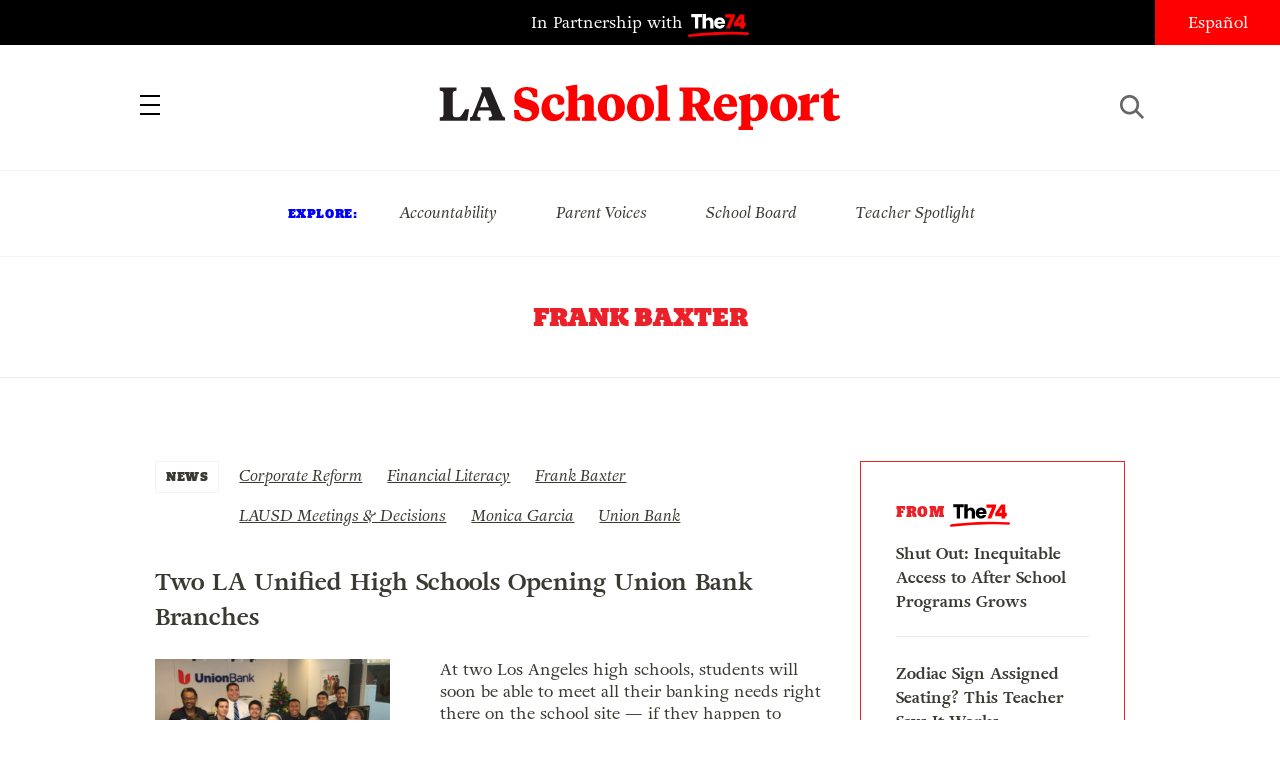

--- FILE ---
content_type: text/html; charset=UTF-8
request_url: http://www.laschoolreport.com/tag/frank-baxter/
body_size: 8437
content:
 
<!-- archive --><!doctype html>
<html lang="en-US" class="no-js">
<head>
	<!-- Setup -->
    <meta charset="UTF-8">
	<meta name="viewport" content="width=device-width, initial-scale=1.0" />
	<meta name="format-detection" content="telephone=no">
	
	<!-- Title -->
	<title>Frank Baxter  |  LA School Report</title>
    
    <!-- SEO -->
    <meta name="description" content="What&#039;s Really Going on Inside LAUSD (Los Angeles Unified School District)">
    <meta name="keywords" content="Corporate Reform, Financial Literacy, Frank Baxter, LAUSD Meetings &amp; Decisions, Monica Garcia, Union Bank, ">
    
        <!-- Facebook OG Integration -->
    <meta property="og:title" content="Frank Baxter  |  LA School Report" />
    <meta property="og:description" content="What&#039;s Really Going on Inside LAUSD (Los Angeles Unified School District)">
    <meta property="og:type" content="website"/>
    <meta property="og:url" content="https://www.laschoolreport.com/two-la-unified-high-schools-opening-union-bank-branches/" />
	        <meta property="og:image" content="https://www.laschoolreport.com/wp-content/uploads/2013/10/Screen-Shot-2013-10-03-at-10.45.49-AM.png" />

	<!-- Twitter Card Integration -->
    <meta name="twitter:card" content="summary_large_image">
    <meta name="twitter:site" content="@LASchoolReport">
    <meta name="twitter:title" content="Frank Baxter  |  LA School Report">
    <meta name="twitter:description" content="What&#039;s Really Going on Inside LAUSD (Los Angeles Unified School District)">
    <meta name="twitter:image" content="https://www.laschoolreport.com/wp-content/uploads/2013/10/Screen-Shot-2013-10-03-at-10.45.49-AM.png">
    	
    <!-- Fonts and Styles-->
    <link rel='stylesheet' type='text/css' media='all' href="https://code.ionicframework.com/ionicons/2.0.1/css/ionicons.min.css" />
	<script src="https://use.typekit.net/ewo3bbs.js"></script>
    <script>try{Typekit.load({ async: true });}catch(e){}</script>

	<meta name='robots' content='max-image-preview:large' />
<link rel="alternate" type="application/rss+xml" title="LA School Report &raquo; Frank Baxter Tag Feed" href="https://www.laschoolreport.com/tag/frank-baxter/feed/" />
<script type="text/javascript">
window._wpemojiSettings = {"baseUrl":"https:\/\/s.w.org\/images\/core\/emoji\/14.0.0\/72x72\/","ext":".png","svgUrl":"https:\/\/s.w.org\/images\/core\/emoji\/14.0.0\/svg\/","svgExt":".svg","source":{"concatemoji":"http:\/\/www.laschoolreport.com\/wp-includes\/js\/wp-emoji-release.min.js?ver=6.1.9"}};
/*! This file is auto-generated */
!function(e,a,t){var n,r,o,i=a.createElement("canvas"),p=i.getContext&&i.getContext("2d");function s(e,t){var a=String.fromCharCode,e=(p.clearRect(0,0,i.width,i.height),p.fillText(a.apply(this,e),0,0),i.toDataURL());return p.clearRect(0,0,i.width,i.height),p.fillText(a.apply(this,t),0,0),e===i.toDataURL()}function c(e){var t=a.createElement("script");t.src=e,t.defer=t.type="text/javascript",a.getElementsByTagName("head")[0].appendChild(t)}for(o=Array("flag","emoji"),t.supports={everything:!0,everythingExceptFlag:!0},r=0;r<o.length;r++)t.supports[o[r]]=function(e){if(p&&p.fillText)switch(p.textBaseline="top",p.font="600 32px Arial",e){case"flag":return s([127987,65039,8205,9895,65039],[127987,65039,8203,9895,65039])?!1:!s([55356,56826,55356,56819],[55356,56826,8203,55356,56819])&&!s([55356,57332,56128,56423,56128,56418,56128,56421,56128,56430,56128,56423,56128,56447],[55356,57332,8203,56128,56423,8203,56128,56418,8203,56128,56421,8203,56128,56430,8203,56128,56423,8203,56128,56447]);case"emoji":return!s([129777,127995,8205,129778,127999],[129777,127995,8203,129778,127999])}return!1}(o[r]),t.supports.everything=t.supports.everything&&t.supports[o[r]],"flag"!==o[r]&&(t.supports.everythingExceptFlag=t.supports.everythingExceptFlag&&t.supports[o[r]]);t.supports.everythingExceptFlag=t.supports.everythingExceptFlag&&!t.supports.flag,t.DOMReady=!1,t.readyCallback=function(){t.DOMReady=!0},t.supports.everything||(n=function(){t.readyCallback()},a.addEventListener?(a.addEventListener("DOMContentLoaded",n,!1),e.addEventListener("load",n,!1)):(e.attachEvent("onload",n),a.attachEvent("onreadystatechange",function(){"complete"===a.readyState&&t.readyCallback()})),(e=t.source||{}).concatemoji?c(e.concatemoji):e.wpemoji&&e.twemoji&&(c(e.twemoji),c(e.wpemoji)))}(window,document,window._wpemojiSettings);
</script>
<style type="text/css">
img.wp-smiley,
img.emoji {
	display: inline !important;
	border: none !important;
	box-shadow: none !important;
	height: 1em !important;
	width: 1em !important;
	margin: 0 0.07em !important;
	vertical-align: -0.1em !important;
	background: none !important;
	padding: 0 !important;
}
</style>
	<link rel='stylesheet' id='wp-block-library-css' href='http://www.laschoolreport.com/wp-includes/css/dist/block-library/style.min.css?ver=6.1.9' type='text/css' media='all' />
<link rel='stylesheet' id='classic-theme-styles-css' href='http://www.laschoolreport.com/wp-includes/css/classic-themes.min.css?ver=1' type='text/css' media='all' />
<style id='global-styles-inline-css' type='text/css'>
body{--wp--preset--color--black: #000000;--wp--preset--color--cyan-bluish-gray: #abb8c3;--wp--preset--color--white: #ffffff;--wp--preset--color--pale-pink: #f78da7;--wp--preset--color--vivid-red: #cf2e2e;--wp--preset--color--luminous-vivid-orange: #ff6900;--wp--preset--color--luminous-vivid-amber: #fcb900;--wp--preset--color--light-green-cyan: #7bdcb5;--wp--preset--color--vivid-green-cyan: #00d084;--wp--preset--color--pale-cyan-blue: #8ed1fc;--wp--preset--color--vivid-cyan-blue: #0693e3;--wp--preset--color--vivid-purple: #9b51e0;--wp--preset--gradient--vivid-cyan-blue-to-vivid-purple: linear-gradient(135deg,rgba(6,147,227,1) 0%,rgb(155,81,224) 100%);--wp--preset--gradient--light-green-cyan-to-vivid-green-cyan: linear-gradient(135deg,rgb(122,220,180) 0%,rgb(0,208,130) 100%);--wp--preset--gradient--luminous-vivid-amber-to-luminous-vivid-orange: linear-gradient(135deg,rgba(252,185,0,1) 0%,rgba(255,105,0,1) 100%);--wp--preset--gradient--luminous-vivid-orange-to-vivid-red: linear-gradient(135deg,rgba(255,105,0,1) 0%,rgb(207,46,46) 100%);--wp--preset--gradient--very-light-gray-to-cyan-bluish-gray: linear-gradient(135deg,rgb(238,238,238) 0%,rgb(169,184,195) 100%);--wp--preset--gradient--cool-to-warm-spectrum: linear-gradient(135deg,rgb(74,234,220) 0%,rgb(151,120,209) 20%,rgb(207,42,186) 40%,rgb(238,44,130) 60%,rgb(251,105,98) 80%,rgb(254,248,76) 100%);--wp--preset--gradient--blush-light-purple: linear-gradient(135deg,rgb(255,206,236) 0%,rgb(152,150,240) 100%);--wp--preset--gradient--blush-bordeaux: linear-gradient(135deg,rgb(254,205,165) 0%,rgb(254,45,45) 50%,rgb(107,0,62) 100%);--wp--preset--gradient--luminous-dusk: linear-gradient(135deg,rgb(255,203,112) 0%,rgb(199,81,192) 50%,rgb(65,88,208) 100%);--wp--preset--gradient--pale-ocean: linear-gradient(135deg,rgb(255,245,203) 0%,rgb(182,227,212) 50%,rgb(51,167,181) 100%);--wp--preset--gradient--electric-grass: linear-gradient(135deg,rgb(202,248,128) 0%,rgb(113,206,126) 100%);--wp--preset--gradient--midnight: linear-gradient(135deg,rgb(2,3,129) 0%,rgb(40,116,252) 100%);--wp--preset--duotone--dark-grayscale: url('#wp-duotone-dark-grayscale');--wp--preset--duotone--grayscale: url('#wp-duotone-grayscale');--wp--preset--duotone--purple-yellow: url('#wp-duotone-purple-yellow');--wp--preset--duotone--blue-red: url('#wp-duotone-blue-red');--wp--preset--duotone--midnight: url('#wp-duotone-midnight');--wp--preset--duotone--magenta-yellow: url('#wp-duotone-magenta-yellow');--wp--preset--duotone--purple-green: url('#wp-duotone-purple-green');--wp--preset--duotone--blue-orange: url('#wp-duotone-blue-orange');--wp--preset--font-size--small: 13px;--wp--preset--font-size--medium: 20px;--wp--preset--font-size--large: 36px;--wp--preset--font-size--x-large: 42px;}.has-black-color{color: var(--wp--preset--color--black) !important;}.has-cyan-bluish-gray-color{color: var(--wp--preset--color--cyan-bluish-gray) !important;}.has-white-color{color: var(--wp--preset--color--white) !important;}.has-pale-pink-color{color: var(--wp--preset--color--pale-pink) !important;}.has-vivid-red-color{color: var(--wp--preset--color--vivid-red) !important;}.has-luminous-vivid-orange-color{color: var(--wp--preset--color--luminous-vivid-orange) !important;}.has-luminous-vivid-amber-color{color: var(--wp--preset--color--luminous-vivid-amber) !important;}.has-light-green-cyan-color{color: var(--wp--preset--color--light-green-cyan) !important;}.has-vivid-green-cyan-color{color: var(--wp--preset--color--vivid-green-cyan) !important;}.has-pale-cyan-blue-color{color: var(--wp--preset--color--pale-cyan-blue) !important;}.has-vivid-cyan-blue-color{color: var(--wp--preset--color--vivid-cyan-blue) !important;}.has-vivid-purple-color{color: var(--wp--preset--color--vivid-purple) !important;}.has-black-background-color{background-color: var(--wp--preset--color--black) !important;}.has-cyan-bluish-gray-background-color{background-color: var(--wp--preset--color--cyan-bluish-gray) !important;}.has-white-background-color{background-color: var(--wp--preset--color--white) !important;}.has-pale-pink-background-color{background-color: var(--wp--preset--color--pale-pink) !important;}.has-vivid-red-background-color{background-color: var(--wp--preset--color--vivid-red) !important;}.has-luminous-vivid-orange-background-color{background-color: var(--wp--preset--color--luminous-vivid-orange) !important;}.has-luminous-vivid-amber-background-color{background-color: var(--wp--preset--color--luminous-vivid-amber) !important;}.has-light-green-cyan-background-color{background-color: var(--wp--preset--color--light-green-cyan) !important;}.has-vivid-green-cyan-background-color{background-color: var(--wp--preset--color--vivid-green-cyan) !important;}.has-pale-cyan-blue-background-color{background-color: var(--wp--preset--color--pale-cyan-blue) !important;}.has-vivid-cyan-blue-background-color{background-color: var(--wp--preset--color--vivid-cyan-blue) !important;}.has-vivid-purple-background-color{background-color: var(--wp--preset--color--vivid-purple) !important;}.has-black-border-color{border-color: var(--wp--preset--color--black) !important;}.has-cyan-bluish-gray-border-color{border-color: var(--wp--preset--color--cyan-bluish-gray) !important;}.has-white-border-color{border-color: var(--wp--preset--color--white) !important;}.has-pale-pink-border-color{border-color: var(--wp--preset--color--pale-pink) !important;}.has-vivid-red-border-color{border-color: var(--wp--preset--color--vivid-red) !important;}.has-luminous-vivid-orange-border-color{border-color: var(--wp--preset--color--luminous-vivid-orange) !important;}.has-luminous-vivid-amber-border-color{border-color: var(--wp--preset--color--luminous-vivid-amber) !important;}.has-light-green-cyan-border-color{border-color: var(--wp--preset--color--light-green-cyan) !important;}.has-vivid-green-cyan-border-color{border-color: var(--wp--preset--color--vivid-green-cyan) !important;}.has-pale-cyan-blue-border-color{border-color: var(--wp--preset--color--pale-cyan-blue) !important;}.has-vivid-cyan-blue-border-color{border-color: var(--wp--preset--color--vivid-cyan-blue) !important;}.has-vivid-purple-border-color{border-color: var(--wp--preset--color--vivid-purple) !important;}.has-vivid-cyan-blue-to-vivid-purple-gradient-background{background: var(--wp--preset--gradient--vivid-cyan-blue-to-vivid-purple) !important;}.has-light-green-cyan-to-vivid-green-cyan-gradient-background{background: var(--wp--preset--gradient--light-green-cyan-to-vivid-green-cyan) !important;}.has-luminous-vivid-amber-to-luminous-vivid-orange-gradient-background{background: var(--wp--preset--gradient--luminous-vivid-amber-to-luminous-vivid-orange) !important;}.has-luminous-vivid-orange-to-vivid-red-gradient-background{background: var(--wp--preset--gradient--luminous-vivid-orange-to-vivid-red) !important;}.has-very-light-gray-to-cyan-bluish-gray-gradient-background{background: var(--wp--preset--gradient--very-light-gray-to-cyan-bluish-gray) !important;}.has-cool-to-warm-spectrum-gradient-background{background: var(--wp--preset--gradient--cool-to-warm-spectrum) !important;}.has-blush-light-purple-gradient-background{background: var(--wp--preset--gradient--blush-light-purple) !important;}.has-blush-bordeaux-gradient-background{background: var(--wp--preset--gradient--blush-bordeaux) !important;}.has-luminous-dusk-gradient-background{background: var(--wp--preset--gradient--luminous-dusk) !important;}.has-pale-ocean-gradient-background{background: var(--wp--preset--gradient--pale-ocean) !important;}.has-electric-grass-gradient-background{background: var(--wp--preset--gradient--electric-grass) !important;}.has-midnight-gradient-background{background: var(--wp--preset--gradient--midnight) !important;}.has-small-font-size{font-size: var(--wp--preset--font-size--small) !important;}.has-medium-font-size{font-size: var(--wp--preset--font-size--medium) !important;}.has-large-font-size{font-size: var(--wp--preset--font-size--large) !important;}.has-x-large-font-size{font-size: var(--wp--preset--font-size--x-large) !important;}
.wp-block-navigation a:where(:not(.wp-element-button)){color: inherit;}
:where(.wp-block-columns.is-layout-flex){gap: 2em;}
.wp-block-pullquote{font-size: 1.5em;line-height: 1.6;}
</style>
<link rel='stylesheet' id='LASR-css' href='http://www.laschoolreport.com/wp-content/themes/LASR_MS/style.css?version=740288677&#038;ver=6.1.9' type='text/css' media='all' />
<link rel="https://api.w.org/" href="https://www.laschoolreport.com/wp-json/" /><link rel="alternate" type="application/json" href="https://www.laschoolreport.com/wp-json/wp/v2/tags/688" /><link rel="EditURI" type="application/rsd+xml" title="RSD" href="https://www.laschoolreport.com/xmlrpc.php?rsd" />
<link rel="wlwmanifest" type="application/wlwmanifest+xml" href="http://www.laschoolreport.com/wp-includes/wlwmanifest.xml" />
<meta name="generator" content="WordPress 6.1.9" />
<link rel="icon" href="https://www.laschoolreport.com/wp-content/uploads/2022/08/cropped-T74-LASR-Social-Avatar-02-32x32.png" sizes="32x32" />
<link rel="icon" href="https://www.laschoolreport.com/wp-content/uploads/2022/08/cropped-T74-LASR-Social-Avatar-02-192x192.png" sizes="192x192" />
<link rel="apple-touch-icon" href="https://www.laschoolreport.com/wp-content/uploads/2022/08/cropped-T74-LASR-Social-Avatar-02-180x180.png" />
<meta name="msapplication-TileImage" content="https://www.laschoolreport.com/wp-content/uploads/2022/08/cropped-T74-LASR-Social-Avatar-02-270x270.png" />
		<style type="text/css" id="wp-custom-css">
			/*
Welcome to Custom CSS!

To learn how this works, see http://wp.me/PEmnE-Bt
*/		</style>
		    
    <!-- GA TRACKING -->
	<script>
	  (function(i,s,o,g,r,a,m){i['GoogleAnalyticsObject']=r;i[r]=i[r]||function(){
	  (i[r].q=i[r].q||[]).push(arguments)},i[r].l=1*new Date();a=s.createElement(o),
	  m=s.getElementsByTagName(o)[0];a.async=1;a.src=g;m.parentNode.insertBefore(a,m)
	  })(window,document,'script','https://www.google-analytics.com/analytics.js','ga');
	  ga('create', 'UA-34015481-1', 'auto', { 'allowLinker': true });
	  ga('send', 'pageview');
	  ga('require','linker');
	  ga('linker:autoLink', ['domain1.tld', 'domain2.tld'], false, true);
	</script>

    <!-- GA4 TRACKING -->
    <script async src="https://www.googletagmanager.com/gtag/js?id=G-QVBK3NLJ0X"></script>
    <script>
        window.dataLayer = window.dataLayer || [];
        function gtag(){dataLayer.push(arguments);}
        gtag('js', new Date());

        gtag('config', 'G-QVBK3NLJ0X');
    </script>


    
</head>
<body class="page_two-la-unified-high-schools-opening-union-bank-branches">
	<div id="wrapper">

		<!-- HEADER -->
		<header>
    		<div id="header_top">
				<p class="partnership">
					<a href="https://www.the74million.org">In Partnership with <span>74</span></a>
				</p>
				<ul class="social">
					<li><a href="https://twitter.com/LASchoolReport" target="_blank" class="ion-social-twitter"><span>Twitter</span></a></li>
					<li><a href="https://www.facebook.com/LASchoolReport" target="_blank" class="ion-social-facebook"><span>Facebook</span></a></li>
				</ul>
				<div id="language">
					<a href=http://espanol.laschoolreport.com>Español</a>				</div>
			</div>
			<nav>
				<div class="nav_container">
					<a id="close_nav" class="close"></a>
					<ul>
						<li><a href="/category/news">News</a></li>
						<li><a href="/category/commentary">Commentary</a></li>
						<li><a href="/category/la-parents">LA Parents</a></li>
												<li><a href="https://www.the74million.org/about">About</a></li>
						<span class="mobile">
							<li><a id="show_explore" href="#">Explore</a></li>
								                        <li class="explore_mobile em_exp"><a href="https://www.laschoolreport.com/tag/accountability/">Accountability</a></li>
								                        <li class="explore_mobile em_exp"><a href="https://www.laschoolreport.com/tag/parent-voices/">Parent Voices</a></li>
								                        <li class="explore_mobile em_exp"><a href="https://www.laschoolreport.com/tag/school-board/">School Board</a></li>
								                        <li class="explore_mobile em_exp"><a href="https://www.laschoolreport.com/tag/teacher-spotlight/">Teacher Spotlight</a></li>
														<li><a id="show_contact" href="#">Contact</a></li>
							<li class="explore_mobile em_address">
								<a href="/cdn-cgi/l/email-protection#f49d9a929bb4989587979c9b9b988691849b8680da979b99"><span class="__cf_email__" data-cfemail="4b22252d240b272a382823242427392e3b24393f65282426">[email&#160;protected]</span><br/>
									<span>149 South Barrington Ave,</span>
									<span>Suite 249,<br/></span>
									<span>Los Angeles, CA 90049</span>
								</a>
							</li>
							<hr/>
							<ul class="social">
								<li><a href="https://twitter.com/LASchoolReport" target="_blank" class="ion-social-twitter"><span>Twitter</span></a></li>
								<li><a href="https://www.facebook.com/LASchoolReport" target="_blank" class="ion-social-facebook"><span>Facebook</span></a></li>
							</ul>
							<li class="language"><a href=http://espanol.laschoolreport.com>Español</a></li><br/>
							<p>Copyright © 2026 LA School Report</p>
						</span>
					</ul>
				</div>
			</nav>
			<div id="header_bottom">
				<h1><span><a href="https://www.laschoolreport.com">LA School Report</a></span></h1>
				<div id="hamburger"></div>
				<div id="search">
					<div id="search_button"></div>
					<form role="search" method="get" id="searchform" class="searchform" action="http://www.laschoolreport.com" placeholder="search">
						<input type="text" placeholder="Search" value="" name="s" id="s">
					</form>
					<div id="search_x"></div>
				</div>
			</div>
			<div id="header_top_mobile">
				<p class="partnership">In Partnership with <span>74</span></p>
			</div>
		</header>
    
		<!-- EXPLORE -->
		<section id="explore">
			<ul>
				<h3>Explore:</h3>
									<li class="explore_mobile em_exp"><a href="https://www.laschoolreport.com/tag/accountability/">Accountability</a></li>
									<li class="explore_mobile em_exp"><a href="https://www.laschoolreport.com/tag/parent-voices/">Parent Voices</a></li>
									<li class="explore_mobile em_exp"><a href="https://www.laschoolreport.com/tag/school-board/">School Board</a></li>
									<li class="explore_mobile em_exp"><a href="https://www.laschoolreport.com/tag/teacher-spotlight/">Teacher Spotlight</a></li>
							</ul>
		</section> 


			

		<!-- ARCHIVE HEADER -->
		<div class="archive_header">
			<h1 class="archive_title">Frank Baxter</h1>
			<div class="archive_meta">
				<h2></h2>
			</div>
		</div>
		<hr/>

		<!-- CONTENT -->
		<div class="content">
			<section id="primary" class="site-content">
				<div id="content" role="main">
			
				     	 <div style="display:none">int(3)
</div>
			<!-- NEWS FEED -->
			<section id="feed">
				<section id="newsfeed">
								<!-- FROM THE 74 -->
			<section id="from74" class="sidebar_unit">
				<h3>from  <span>74</span></h3>
				<ul>
									<li>
						<a href="https://www.the74million.org/article/shut-out-inequitable-access-to-after-school-programs-grows/" target="_blank">
							<p>Shut Out: Inequitable Access to After School Programs Grows</p>
						</a>      
					</li>
									<li>
						<a href="https://www.the74million.org/article/zodiac-sign-assigned-seating-this-teacher-says-it-works/" target="_blank">
							<p>Zodiac Sign Assigned Seating? This Teacher Says It Works</p>
						</a>      
					</li>
									<li>
						<a href="https://www.the74million.org/zero2eight/as-time-runs-out-a-dozen-head-start-families-and-providers-share-their-fears/" target="_blank">
							<p>As Time Runs Out, a Dozen Head Start Families and Providers Share Their Fears</p>
						</a>      
					</li>
									<li>
						<a href="https://www.the74million.org/article/how-work-based-learning-helped-two-oakland-teens-take-flight-literally/" target="_blank">
							<p>How Work-Based Learning Helped Two Oakland Teens Take Flight — Literally</p>
						</a>      
					</li>
								</ul>
			</section>
					<ul id="news-feed-posts">		
												
						                          
						
						<li class="feed-post-item">
							<div class="category">
								<a href="https://www.laschoolreport.com/category/news/">NEWS</a>
							</div>
							<div class="tags">
								<ul>
																	<li><a href="http://www.laschoolreport.com/tag/corporate-reform/" rel="tag">Corporate Reform</a></li>
																	<li><a href="http://www.laschoolreport.com/tag/financial-literacy/" rel="tag">Financial Literacy</a></li>
																	<li><a href="http://www.laschoolreport.com/tag/frank-baxter/" rel="tag">Frank Baxter</a></li>
																	<li><a href="http://www.laschoolreport.com/tag/lausd-meetings-decisions/" rel="tag">LAUSD Meetings &amp; Decisions</a></li>
																	<li><a href="http://www.laschoolreport.com/tag/monica-garcia/" rel="tag">Monica Garcia</a></li>
																	<li><a href="http://www.laschoolreport.com/tag/union-bank/" rel="tag">Union Bank</a></li>
																</ul>
							</div>
							<a href="https://www.laschoolreport.com/two-la-unified-high-schools-opening-union-bank-branches/">
								<div class="nf_table">
									<div class="nf_title"><h2>Two LA Unified High Schools Opening Union Bank Branches</h2></div>
																		<div class="nf_image"><img src="https://www.laschoolreport.com/wp-content/uploads/2013/10/Screen-Shot-2013-10-03-at-10.45.49-AM-320x210.png"></div>
																	</div>
								<div class="nf_content"">
									<div class="excerpt has_thumbnail" style="min-height:150.9375px" >
										<p>At two Los Angeles high schools, students will soon be able to meet all their banking needs right there on the school site &#8212; if they happen to use Union Bank, that is. The LA Unified board has announced a partnership to open student-run branches at Lincoln High School in Lincoln Heights and Crenshaw High School...</p>
										<p class="attribution">By <a href="https://www.laschoolreport.com/author/chasealexander/">Chase Niesner</a> | October 4, 2013</p>
									</div>
								</div>
							</a>
							<hr/>
						</li>
												
						                          
						
						<li class="feed-post-item">
							<div class="category">
								<a href="https://www.laschoolreport.com/category/news/">NEWS</a>
							</div>
							<div class="tags">
								<ul>
																	<li><a href="http://www.laschoolreport.com/tag/campaign-finance/" rel="tag">Campaign Finance</a></li>
																	<li><a href="http://www.laschoolreport.com/tag/dixon-slingerland/" rel="tag">Dixon Slingerland</a></li>
																	<li><a href="http://www.laschoolreport.com/tag/frank-baxter/" rel="tag">Frank Baxter</a></li>
																	<li><a href="http://www.laschoolreport.com/tag/monica-ratliff/" rel="tag">Monica Ratliff</a></li>
																	<li><a href="http://www.laschoolreport.com/tag/school-board-elections/" rel="tag">School Board Elections</a></li>
																	<li><a href="http://www.laschoolreport.com/tag/warren-fletcher/" rel="tag">Warren Fletcher</a></li>
																</ul>
							</div>
							<a href="https://www.laschoolreport.com/ratliff-retires-campaign-debt-with-broad-base/">
								<div class="nf_table">
									<div class="nf_title"><h2>Ratliff Retires Campaign Debt With Broad Base of Support</h2></div>
																		<div class="nf_image"><img src="https://www.laschoolreport.com/wp-content/uploads/2013/07/0703_NWS_LDN-L-LAUSD-RATLIFF-DC-001-L-300x200.jpg"></div>
																	</div>
								<div class="nf_content"">
									<div class="excerpt has_thumbnail" style="min-height:153.33333333333px" >
										<p>Before her election to the LA school board in May, Monica Ratliff was virtually unknown. Now, the race to influence her is on &#8212; and all sides have entered. Ratliff, a former teacher and upset winner over Antonio Sanchez in District 6, has raised just over $30,000 since her election to help retire her campaign...</p>
										<p class="attribution">By <a href="https://www.laschoolreport.com/author/haron/">Hillel Aron</a> | July 30, 2013</p>
									</div>
								</div>
							</a>
							<hr/>
						</li>
												
						                          
						
						<li class="feed-post-item">
							<div class="category">
								<a href="https://www.laschoolreport.com/category/news/">NEWS</a>
							</div>
							<div class="tags">
								<ul>
																	<li><a href="http://www.laschoolreport.com/tag/campaign-finance/" rel="tag">Campaign Finance</a></li>
																	<li><a href="http://www.laschoolreport.com/tag/david-tokofsky/" rel="tag">David Tokofsky</a></li>
																	<li><a href="http://www.laschoolreport.com/tag/frank-baxter/" rel="tag">Frank Baxter</a></li>
																	<li><a href="http://www.laschoolreport.com/tag/monica-ratliff/" rel="tag">Monica Ratliff</a></li>
																</ul>
							</div>
							<a href="https://www.laschoolreport.com/monica-ratliff-holds-fundraiser-to-retire-campaign-debt/">
								<div class="nf_table">
									<div class="nf_title"><h2>&#8220;Motley Crew&#8221; Attend Ratliff Campaign Debt Fundraiser</h2></div>
																		<div class="nf_image"><img src="https://www.laschoolreport.com/wp-content/uploads/2013/06/la-ed-end-lausd-district-6-20130426-001-1-300x200.jpeg"></div>
																	</div>
								<div class="nf_content"">
									<div class="excerpt has_thumbnail" style="min-height:153.33333333333px" >
										<p>Less than a week before she&#8217;s due to be sworn in as a new School Board member, Monica Ratliff held a fundraiser at Farfalla in Los Feliz to raise money in order to pay off her campaign debt. According to sources who attended the lunch, the roughly 20 to 25 people who were there comprised...</p>
										<p class="attribution">By <a href="https://www.laschoolreport.com/author/haron/">Hillel Aron</a> | June 26, 2013</p>
									</div>
								</div>
							</a>
							<hr/>
						</li>
					                        
					
					</ul>
				</section>
                  
								
			</section><!--feed-->					
				</div>
			</section>
       
		</div><!-- close the content --> 
        
        <!-- FOOTER -->
		<footer>
			<div id="footer_container">
				<div class="ft_social">
					<img src="http://www.laschoolreport.com/wp-content/themes/LASR_MS/images/la-school-report-logo_footer.svg" width="292" height="auto" alt=""/><br/>
					<ul class="social">
						<li><a href="https://twitter.com/LASchoolReport" target="_blank" class="ion-social-twitter"><span>Twitter</span></a></li>
						<li><a href="https://www.facebook.com/LASchoolReport" target="_blank" class="ion-social-facebook"><span>Facebook</span></a></li>
					</ul>
					Copyright © 2026 LA School Report
				</div>
				<div class="ft_contact">
					<span id="newsletter-form-ft">
                        <h3>Sign up for Updates</h3>
                        <div id="newsletter_signup_ft" class="alternate">
                            				<form id="email_capture" class="email-form" action="" method="POST">
			<input type="submit" value="Submit">
			<span>
				<input type="email" name="email" placeholder="Email Address">
                <input id="last_name" name="last_name" type="text" value=""  />
            </span>
		</form>
		<p class="gratitude" style="text-align:left"></p>                        </div>
                    </span>
					<h3>Contact Us</h3>
					<p><a class="contact_us" href="/cdn-cgi/l/email-protection#3c55525a537c505d4f5f545353504e594c534e48125f5351"><span class="__cf_email__" data-cfemail="1970777f765975786a7a717676756b7c69766b6d377a7674">[email&#160;protected]</span></a></p>
					<h3 class="supporters"><a href="https://www.the74million.org/page/supporters" target="_blank">Our Supporters</a></h3>
				</div>
			</div>
		</footer>
		
	</div><!--close the wrapper-->
	
	<script data-cfasync="false" src="/cdn-cgi/scripts/5c5dd728/cloudflare-static/email-decode.min.js"></script><script type='text/javascript' src='http://www.laschoolreport.com/wp-content/themes/LASR_MS/js/main.js?ver=740288677' id='main-js'></script>
<!-- PHP TIME CLOCK (2.2547838687897) -->
<!--- SETUP THEME (0.0010039806365967) -->
<!---- 0.0010039806365967 -->
<!--- INIT (0.0011498928070068) -->
<!---- 0.0011498928070068 -->
<!--- ADJUST SEARCH PAGE POSTS (0.0040030479431152) -->
<!---- 0.0010011196136475 -->
<!---- 0.0010011196136475 -->
<!---- 0.0010008811950684 -->
<!---- 0.00099992752075195 -->
<!--- FEATURED TERMS (2.1797099113464) -->
<!---- 2.1797099113464 -->
<!--- STYLE EXCERPT MORE (0.0040037631988525) -->
<!---- 0.0010011196136475 -->
<!---- 0.0010008811950684 -->
<!---- 0.0010008811950684 -->
<!---- 0.0010008811950684 -->
<!--- META DESCRIPTION (0.0067038536071777) -->
<!---- 0.0067038536071777 -->
<!--- META KEYWORDS (0.0010790824890137) -->
<!---- 0.0010790824890137 -->
<!--- ENQUEUE (0.0010299682617188) -->
<!---- 0.0010299682617188 -->
<!--- CURRENT LANGUAGE (0.014007091522217) -->
<!---- 0.0010018348693848 -->
<!---- 0.0010011196136475 -->
<!---- 0.00099992752075195 -->
<!---- 0.00099992752075195 -->
<!---- 0.00099992752075195 -->
<!---- 0.00099992752075195 -->
<!---- 0.00099992752075195 -->
<!---- 0.0010011196136475 -->
<!---- 0.00099992752075195 -->
<!---- 0.0010008811950684 -->
<!---- 0.0010008811950684 -->
<!---- 0.0010008811950684 -->
<!---- 0.0010008811950684 -->
<!---- 0.00099992752075195 -->
<!--- STAFF MEMBERS (0.0048320293426514) -->
<!---- 0.0037901401519775 -->
<!---- 0.0010418891906738 -->
<!--- LIVESTREAM INFO (0.0016880035400391) -->
<!---- 0.0016880035400391 -->
<!--- ARCHIVE INFO (0.001039981842041) -->
<!---- 0.001039981842041 -->
<!--- NEWS FEED POSTS (0.014956951141357) -->
<!---- 0.014956951141357 -->
<!--- FROM THE 74 (0.0064020156860352) -->
<!---- 0.0064020156860352 -->
 
<script defer src="https://static.cloudflareinsights.com/beacon.min.js/vcd15cbe7772f49c399c6a5babf22c1241717689176015" integrity="sha512-ZpsOmlRQV6y907TI0dKBHq9Md29nnaEIPlkf84rnaERnq6zvWvPUqr2ft8M1aS28oN72PdrCzSjY4U6VaAw1EQ==" data-cf-beacon='{"version":"2024.11.0","token":"7f49db83507a421098e9f6d7e967a3a7","r":1,"server_timing":{"name":{"cfCacheStatus":true,"cfEdge":true,"cfExtPri":true,"cfL4":true,"cfOrigin":true,"cfSpeedBrain":true},"location_startswith":null}}' crossorigin="anonymous"></script>
</body>
</html>


--- FILE ---
content_type: text/plain
request_url: https://www.google-analytics.com/j/collect?v=1&_v=j102&a=77481342&t=pageview&_s=1&dl=http%3A%2F%2Fwww.laschoolreport.com%2Ftag%2Ffrank-baxter%2F&ul=en-us%40posix&dt=Frank%20Baxter%20%7C%20LA%20School%20Report&sr=1280x720&vp=1280x720&_u=IEBAAEABAAAAACAAI~&jid=1275326783&gjid=214673801&cid=1701599083.1768855310&tid=UA-34015481-1&_gid=1597687246.1768855310&_r=1&_slc=1&z=1243905761
body_size: -452
content:
2,cG-DQZ9P2JT16